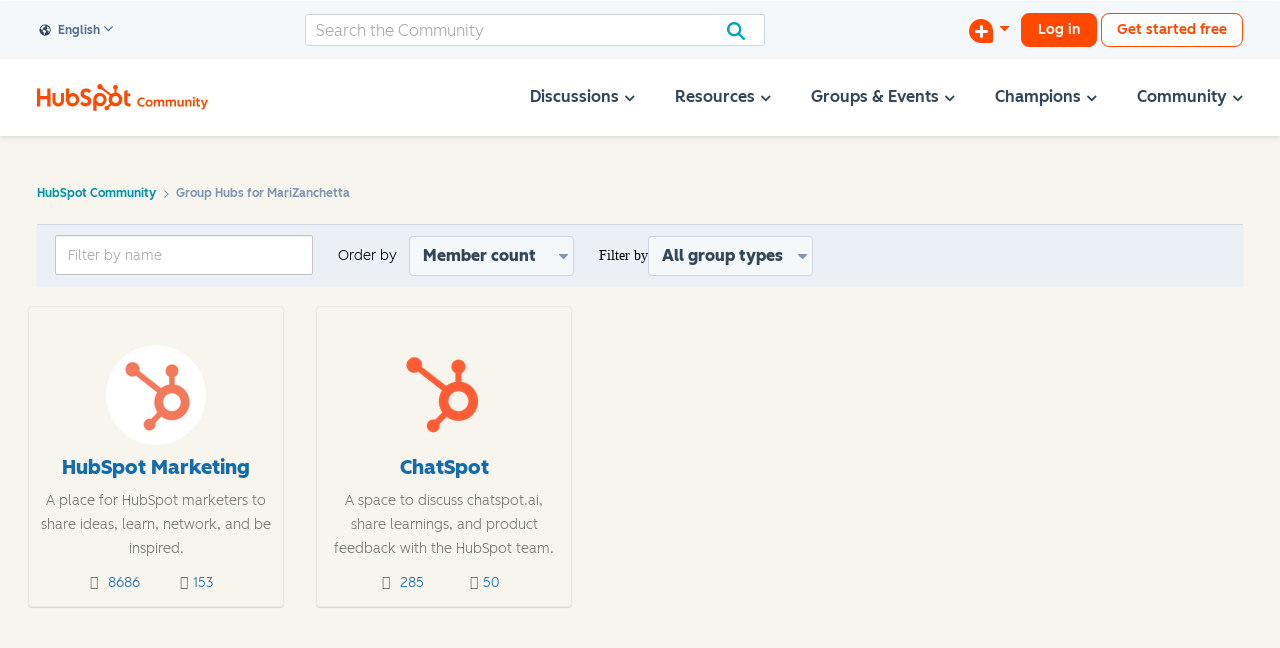

--- FILE ---
content_type: application/javascript
request_url: https://limuirs-assets.lithium.com/assets/limuirs-25_7-grouphubs-GroupHubsGrid.116539082dfc4f7f334e.js
body_size: 11057
content:
(window.limuirsWebpackJsonp=window.limuirsWebpackJsonp||[]).push([[17,16,49,50,65],{"./src/components/bindPrefetch.jsx":function(e,t,n){"use strict";n.r(t),n.d(t,"bindPrefetchFirstItemMapper",function(){return d});var r=n(5),o=n.n(r),a=n(8),i=n.n(a),s=n(523),l=n.n(s),u=n(45),c=n.n(u);function p(){return(p=Object.assign||function(e){for(var t=1;t<arguments.length;t++){var n=arguments[t];for(var r in n)Object.prototype.hasOwnProperty.call(n,r)&&(e[r]=n[r])}return e}).apply(this,arguments)}function f(e,t,n){return t in e?Object.defineProperty(e,t,{value:n,enumerable:!0,configurable:!0,writable:!0}):e[t]=n,e}function d(e){return f({},e,function(t){var n=t.prefetch;return o()(n.getData(e),"[0]",null)})}t.default=function(e){for(var t=arguments.length,n=new Array(t>1?t-1:0),r=1;r<t;r++)n[r-1]=arguments[r];return function(t){var r={};return n.forEach(function(e){if(l()(e)){var n=e;i()(t,n)||Object.assign(r,f({},n,t.prefetch.getData(n)))}else Object.keys(e).forEach(function(n){i()(t,n)||Object.assign(r,f({},n,e[n](t)))})}),c.a.createElement(e,p({},t,r))}}},"./src/components/clickOutsideComponent.jsx":function(e,t,n){"use strict";n.r(t);var r=n(531);t.default=function(e,t){var n=void 0!==t?t:{handleClickOutside:function(e){return e.handleClickOutside}};return Object(r.a)(e,n)}},"./src/components/common/Button.jsx":function(e,t,n){"use strict";n.r(t);var r=n(45),o=(n(509),function(e){var t=e.linkText,n=e.linkHref,o=e.type,a=e.wrapperClass;return r.createElement("span",{className:"lia-button-wrapper lia-button-wrapper-".concat(o," ").concat(a)},r.createElement("a",{className:"lia-button lia-button-".concat(o),href:n},t))});o.defaultProps={linkText:"",linkHref:void 0,type:"primary",wrapperClass:""},t.default=o},"./src/components/common/ComponentDisplay.jsx":function(module,__webpack_exports__,__webpack_require__){"use strict";__webpack_require__.r(__webpack_exports__),function(module){var lodash_kebabCase__WEBPACK_IMPORTED_MODULE_0__=__webpack_require__(517),lodash_kebabCase__WEBPACK_IMPORTED_MODULE_0___default=__webpack_require__.n(lodash_kebabCase__WEBPACK_IMPORTED_MODULE_0__),react__WEBPACK_IMPORTED_MODULE_1__=__webpack_require__(45),react__WEBPACK_IMPORTED_MODULE_1___default=__webpack_require__.n(react__WEBPACK_IMPORTED_MODULE_1__),___WEBPACK_IMPORTED_MODULE_2__=__webpack_require__("./src/components/limuirsComponent.jsx"),prop_types__WEBPACK_IMPORTED_MODULE_3__=__webpack_require__(509),prop_types__WEBPACK_IMPORTED_MODULE_3___default=__webpack_require__.n(prop_types__WEBPACK_IMPORTED_MODULE_3__),_utils__WEBPACK_IMPORTED_MODULE_4__=__webpack_require__("./src/utils/log.js"),_Raw__WEBPACK_IMPORTED_MODULE_5__=__webpack_require__("./src/components/common/Raw.jsx"),_LimuirsContext__WEBPACK_IMPORTED_MODULE_6__=__webpack_require__("./src/components/LimuirsContext.jsx");function _typeof(e){return(_typeof="function"==typeof Symbol&&"symbol"==typeof Symbol.iterator?function(e){return typeof e}:function(e){return e&&"function"==typeof Symbol&&e.constructor===Symbol&&e!==Symbol.prototype?"symbol":typeof e})(e)}function _extends(){return(_extends=Object.assign||function(e){for(var t=1;t<arguments.length;t++){var n=arguments[t];for(var r in n)Object.prototype.hasOwnProperty.call(n,r)&&(e[r]=n[r])}return e}).apply(this,arguments)}function _classCallCheck(e,t){if(!(e instanceof t))throw new TypeError("Cannot call a class as a function")}function _defineProperties(e,t){for(var n=0;n<t.length;n++){var r=t[n];r.enumerable=r.enumerable||!1,r.configurable=!0,"value"in r&&(r.writable=!0),Object.defineProperty(e,r.key,r)}}function _createClass(e,t,n){return t&&_defineProperties(e.prototype,t),n&&_defineProperties(e,n),e}function _possibleConstructorReturn(e,t){return!t||"object"!==_typeof(t)&&"function"!=typeof t?_assertThisInitialized(e):t}function _assertThisInitialized(e){if(void 0===e)throw new ReferenceError("this hasn't been initialised - super() hasn't been called");return e}function _getPrototypeOf(e){return(_getPrototypeOf=Object.setPrototypeOf?Object.getPrototypeOf:function(e){return e.__proto__||Object.getPrototypeOf(e)})(e)}function _inherits(e,t){if("function"!=typeof t&&null!==t)throw new TypeError("Super expression must either be null or a function");e.prototype=Object.create(t&&t.prototype,{constructor:{value:e,writable:!0,configurable:!0}}),t&&_setPrototypeOf(e,t)}function _setPrototypeOf(e,t){return(_setPrototypeOf=Object.setPrototypeOf||function(e,t){return e.__proto__=t,e})(e,t)}var ComponentDisplay=function(_React$Component){function ComponentDisplay(){return _classCallCheck(this,ComponentDisplay),_possibleConstructorReturn(this,_getPrototypeOf(ComponentDisplay).apply(this,arguments))}return _inherits(ComponentDisplay,_React$Component),_createClass(ComponentDisplay,[{key:"componentDidMount",value:function componentDidMount(){var _this$props=this.props,alias=_this$props.alias,instance=_this$props.instance,scripts=_this$props.scripts;if(scripts)try{eval(scripts)}catch(e){_utils__WEBPACK_IMPORTED_MODULE_4__.a.error("Error eval'ing scripts for component: ".concat(alias,"[").concat(instance,"]."),e)}}},{key:"render",value:function(){var e=this.props,t=e.engine,n=e.markup;if("lia"===t)return react__WEBPACK_IMPORTED_MODULE_1___default.a.createElement(_Raw__WEBPACK_IMPORTED_MODULE_5__.default,{html:n});var r=ComponentDisplay.pathValidation(this.props,"path");if(r)throw r;var o=this.props,a=o.path,i=o.instance,s=o.prefetchOverride,l=o.getFactory,u=l&&l(a,i,s);if(u){var c=this.props,p=c.alias,f=c.params,d=c.getService,m=c.globals,h=c.req,_={globals:m,prefetch:u.getPrefetchView(this.props),getService:d,getFactory:l,req:h};return react__WEBPACK_IMPORTED_MODULE_1___default.a.createElement(_LimuirsContext__WEBPACK_IMPORTED_MODULE_6__.default.Provider,{value:_},react__WEBPACK_IMPORTED_MODULE_1___default.a.createElement(u,_extends({},this.props,_,{className:"lia-component-".concat(lodash_kebabCase__WEBPACK_IMPORTED_MODULE_0___default()(p))},f)))}return!1}}],[{key:"pathValidation",value:function(e,t){var n=e[t];return"string"==typeof n&&"limuirs/components/common/ComponentDisplay"===n?new Error("This component cannot render itself.  Please set the path property to that of the component you wish to render."):null}}]),ComponentDisplay}(react__WEBPACK_IMPORTED_MODULE_1___default.a.Component);ComponentDisplay.defaultProps={path:"",engine:"limuirs",params:{},prefetchOverride:null,containerId:null,markup:"",scripts:null},__webpack_exports__.default=Object(___WEBPACK_IMPORTED_MODULE_2__.default)(module,ComponentDisplay)}.call(this,__webpack_require__(510)(module))},"./src/components/common/Menu/MenuItem.jsx":function(e,t,n){"use strict";n.r(t);var r=n(45),o=(n(509),n(516)),a=n.n(o),i=function(e){var t=e.title,n=e.disabled,o=e.onClick,i=e.href,s=void 0===i?"javascript:void(0)":i,l=e.itemCssClass||a()({"lia-link-disabled lia-item-selected lia-menu-close-bypass":n},"lia-menu-item");return r.createElement("li",null,r.createElement("a",{href:s,className:l,onClick:o},t))};i.defaultProps={disabled:!1,onClick:void 0,href:void 0,itemCssClass:void 0},t.default=i},"./src/components/common/Menu/index.jsx":function(e,t,n){"use strict";n.r(t),function(e){var r=n(553),o=n.n(r),a=n(45),i=n.n(a),s=(n(509),n("./src/components/limuirsComponent.jsx")),l=n("./src/components/clickOutsideComponent.jsx"),u=n(516),c=n.n(u),p=n(554),f=n("./src/components/common/Menu/MenuItem.jsx");function d(e){return(d="function"==typeof Symbol&&"symbol"==typeof Symbol.iterator?function(e){return typeof e}:function(e){return e&&"function"==typeof Symbol&&e.constructor===Symbol&&e!==Symbol.prototype?"symbol":typeof e})(e)}function m(e,t){for(var n=0;n<t.length;n++){var r=t[n];r.enumerable=r.enumerable||!1,r.configurable=!0,"value"in r&&(r.writable=!0),Object.defineProperty(e,r.key,r)}}function h(e,t){return!t||"object"!==d(t)&&"function"!=typeof t?function(e){if(void 0===e)throw new ReferenceError("this hasn't been initialised - super() hasn't been called");return e}(e):t}function _(e){return(_=Object.setPrototypeOf?Object.getPrototypeOf:function(e){return e.__proto__||Object.getPrototypeOf(e)})(e)}function y(e,t){return(y=Object.setPrototypeOf||function(e,t){return e.__proto__=t,e})(e,t)}var v=function(e){var t={overflowing:!1},n=e.bounds,r=e.window.width;return t.overflowing=n.left<0||n.left+n.width>r,t.overflowing&&(t.hasMenuSpaceLeft=n.left-n.width>0,t.hasMenuSpaceRight=n.left+n.width<r,t.hasMenuSpaceRight||t.hasMenuSpaceLeft||(t.style={left:e.offset.left-n.left+5,width:window.innerWidth+10})),t},b=function(e){var t=v(e);return!t.overflowing||t.hasMenuSpaceLeft||t.hasMenuSpaceRight?{}:t.style},g=function(e,t,n,r,a,i){var s,l,u,p=function(e,t,n){var r=null;return n?r="lia-menu-overflow-right":e.overflowing&&(r=e.hasMenuSpaceLeft?t?"lia-menu-overflow-left":"lia-menu-overflow-right":e.hasMenuSpaceRight?t?"lia-menu-overflow-right":"lia-menu-overflow-left":"lia-menu-overflow-both"),r}(v(a),t,n);return c()("lia-menu-navigation-wrapper","lia-menu-action",o()(p,""),(s={},l="".concat(o()(e,"")),u=r,l in s?Object.defineProperty(s,l,{value:u,enumerable:!0,configurable:!0,writable:!0}):s[l]=u,s),{"lia-menu-allow-selected":i})},E=function(e){function t(e){var n;return function(e,t){if(!(e instanceof t))throw new TypeError("Cannot call a class as a function")}(this,t),(n=h(this,_(t).call(this,e))).toggleMenu=function(){n.closeMenu()||n.openMenu()},n.openMenu=function(){return!n.state.open&&(n.setState({open:!0}),!0)},n.closeMenu=function(){return!!n.state.open&&(n.setState({open:!1}),!0)},n.handleClickOutside=function(){n.closeMenu()},n.handleResize=function(e){var t=window,r=t.innerWidth,o=t.innerHeight,a=e.bounds,i=e.offset;n.setState({dimensions:{bounds:a,offset:i,window:{width:r,height:o}}})},n.handleClickMenuItems=function(e){var t=n.props.closeItemMatcher;t&&e.target.matches(t)&&n.closeMenu()},n.getActivationLink=function(){var e=n.props,t=e.title,r=e.text,o=e.type,a=n.state.open,s=void 0!==t?t:r.format("linkTitle"),l=c()("lia-js-menu-opener","default-menu-option","lia-button-".concat(o));return i.a.createElement("a",{href:"javascript:void(0);",onClick:n.toggleMenu,title:s,className:l,"aria-expanded":a,"aria-label":r.format("ariaLabel"),role:"button","aria-haspopup":"true"},s)},n.state={open:!1,dimensions:{bounds:{width:null,height:null},window:{width:null,height:null}}},n}var n,r,o;return function(e,t){if("function"!=typeof t&&null!==t)throw new TypeError("Super expression must either be null or a function");e.prototype=Object.create(t&&t.prototype,{constructor:{value:e,writable:!0,configurable:!0}}),t&&y(e,t)}(t,i.a.Component),n=t,(r=[{key:"render",value:function(){var e=this.props,t=e.children,n=e.globals,r=void 0===n?{}:n,o=e.menuOpenCssClass,a=e.forceLeft,s=e.forceWidth,l=e.allowSelectedItems,u=e.label,c=e.labelCssClass,d=this.state,m=d.open,h=d.dimensions,_=!!r.rtl,y=g(o,_,a,m,h,l),v={width:s?"".concat(s,"px"):void 0};return i.a.createElement("div",{className:y,style:b(h)},i.a.createElement("div",{className:"lia-menu-navigation"},i.a.createElement("div",{className:"dropdown-default-item"},this.getActivationLink(),i.a.createElement("div",{className:"dropdown-positioning"},i.a.createElement("div",{className:"dropdown-positioning-static",onClick:this.handleClickMenuItems},i.a.createElement(p.a,{offset:!0,bounds:!0,onResize:this.handleResize},function(e){var n=e.measureRef;return i.a.createElement("ul",{ref:n,className:"lia-menu-dropdown-items",role:"listbox",style:v},u&&i.a.createElement(f.default,{title:u,key:u,itemCssClass:c}),t)}))))))}}])&&m(n.prototype,r),o&&m(n,o),t}();E.defaultProps={children:void 0,menuOpenCssClass:"dropdownHover",forceLeft:!1,forceWidth:void 0,title:void 0,label:void 0,labelCssClass:void 0,closeItemMatcher:"a:not(.lia-menu-close-bypass)",type:"primary",allowSelectedItems:!1},t.default=Object(s.default)(e,Object(l.default)(E))}.call(this,n(510)(e))},"./src/components/common/Pagination/index.jsx":function(e,t,n){"use strict";n.r(t),function(e){var r=n(45),o=n(516),a=n.n(o),i=(n(509),n("./src/components/limuirsComponent.jsx"));function s(e){return(s="function"==typeof Symbol&&"symbol"==typeof Symbol.iterator?function(e){return typeof e}:function(e){return e&&"function"==typeof Symbol&&e.constructor===Symbol&&e!==Symbol.prototype?"symbol":typeof e})(e)}function l(e,t){for(var n=0;n<t.length;n++){var r=t[n];r.enumerable=r.enumerable||!1,r.configurable=!0,"value"in r&&(r.writable=!0),Object.defineProperty(e,r.key,r)}}function u(e,t){return!t||"object"!==s(t)&&"function"!=typeof t?function(e){if(void 0===e)throw new ReferenceError("this hasn't been initialised - super() hasn't been called");return e}(e):t}function c(e){return(c=Object.setPrototypeOf?Object.getPrototypeOf:function(e){return e.__proto__||Object.getPrototypeOf(e)})(e)}function p(e,t){return(p=Object.setPrototypeOf||function(e,t){return e.__proto__=t,e})(e,t)}var f=function(e){function t(e){var n;return function(e,t){if(!(e instanceof t))throw new TypeError("Cannot call a class as a function")}(this,t),(n=u(this,c(t).call(this,e))).ellipsisText=e.text.format("ellipsis"),n}var n,o,i;return function(e,t){if("function"!=typeof t&&null!==t)throw new TypeError("Super expression must either be null or a function");e.prototype=Object.create(t&&t.prototype,{constructor:{value:e,writable:!0,configurable:!0}}),t&&p(e,t)}(t,r["Component"]),n=t,(o=[{key:"buildPager",value:function(){var e=this.props,t=e.maxNonEllipsisItemCount,n=e.selectedPage,r=e.showPageLinks,o=this.pageCount(),a=Object.assign(this.newPage(Math.min(n,o)),{isCurrent:!0}),i=this.newPage(a.value-1),s=this.newPage(a.value+1),l=Object.assign(1===a.value?a:this.newPage(1),{isFirst:!0}),u=Object.assign(a.value===o?a:this.newPage(o),{isLast:!0}),c=[];if(r)if(o>t){var p=this.newPage(this.ellipsisText);if(a.value>1&&a.value<o){if(c.push(i,a,s),i.value>3)c.unshift(l,p);else for(var f=i.value-1;f>0;f--)c.unshift(this.newPage(f));if(s.value+2<o)c.push(p,u);else for(var d=s.value+1;d<=o;d++)c.push(this.newPage(d))}else 1===a.value?c.push(l,s,this.newPage(3),p,u):c.push(l,p,this.newPage(o-2),i,u)}else for(var m=1;m<=o;m++){var h=void 0;switch(m){case i.value:h=i;break;case a.value:h=a;break;case s.value:h=s;break;default:h=this.newPage(m)}c.push(h)}return{hasPrevious:a!==l,hasNext:a!==u,nextPage:s,previousPage:i,pages:c}}},{key:"newPage",value:function(e){return{value:e,isEllipsis:e===this.ellipsisText}}},{key:"pageCount",value:function(){var e=this.props,t=e.itemCount,n=e.pageSize;return Math.ceil(t/n)}},{key:"loadPage",value:function(e){var t=this.props.onPageChange;t&&t(e)}},{key:"renderPage",value:function(e,t){var n=this,o=e.value,i=e.isEllipsis,s=e.isFirst,l=e.isLast,u=e.isCurrent,c=!u&&!i,p=a()({"lia-paging-page-first":s,"lia-paging-page-link":c,"lia-paging-page-active":u,"lia-paging-page-ellipsis":i,"lia-paging-page-last":l});return r.createElement("li",{key:t,className:p},c?r.createElement("a",{className:"lia-link-navigation",href:"javascript:void(0)",onClick:function(){return n.loadPage(e)}},o):r.createElement("span",{className:"lia-link-navigation lia-link-disabled"},r.createElement("span",null,o)))}},{key:"render",value:function(){var e=this;if(this.pageCount()>1){var t=this.buildPager(),n=t.hasPrevious,o=t.hasNext,i=t.nextPage,s=t.previousPage,l=t.pages,u=this.props,c=u.text,p=u.showPageLinks;return r.createElement("div",{className:"lia-paging-full-wrapper"},r.createElement("ul",{className:"lia-paging-full"},r.createElement("li",{className:"lia-paging-page-previous lia-component-previous"},r.createElement("a",{className:a()("lia-link-navigation",{"lia-link-disabled":!n}),href:"javascript:void(0)",onClick:function(){return n&&e.loadPage(s)}},r.createElement("span",{className:"lia-paging-page-arrow"},c.format("leftArrow")),r.createElement("span",{className:"lia-paging-page-link"},c.format("previous")))),p&&r.createElement("li",{className:"lia-component-pagesnumbered"},r.createElement("ul",{className:"lia-paging-full-pages"},l.map(function(t,n){return e.renderPage(t,n)}))),r.createElement("li",{className:"lia-paging-page-next lia-component-next"},r.createElement("a",{className:a()("lia-link-navigation",{"lia-link-disabled":!o}),href:"javascript:void(0)",onClick:function(){return o&&e.loadPage(i)}},r.createElement("span",{className:"lia-paging-page-link"},c.format("next")),r.createElement("span",{className:"lia-paging-page-arrow"},c.format("rightArrow"))))))}return null}}])&&l(n.prototype,o),i&&l(n,i),t}();f.defaultProps={pageSize:10,maxNonEllipsisItemCount:5,showPageLinks:!0},t.default=Object(i.default)(e,f)}.call(this,n(510)(e))},"./src/components/common/PrefetchListStore.js":function(e,t,n){"use strict";n.d(t,"a",function(){return l});var r=n("./src/utils/log.js"),o=n("./src/services/liql/LiqlAdjustments.js");function a(e,t){for(var n=0;n<t.length;n++){var r=t[n];r.enumerable=r.enumerable||!1,r.configurable=!0,"value"in r&&(r.writable=!0),Object.defineProperty(e,r.key,r)}}var i=Symbol("handleResult"),s=Symbol("getQueryProperty"),l=function(){function e(t,n){var a=this;if(function(e,t){if(!(e instanceof t))throw new TypeError("Cannot call a class as a function")}(this,e),this.loadMore=function(){if(a.hasMore){var e=o.a.builder().setCursor(a.nextCursor);return a.changeCall(e,!0)}return Promise.resolve(!1)},this.listSizeWithOffsetAndHasMorePadding=function(e){return a.list.length+(e-1)*a.pageSize+(a.hasMore?1:0)},this.loadPageForCursor=function(e){var t=o.a.builder().setCursor(e),n=a.cachedPages[e];return n?(a.adjustCall(t),a.prevCursor=n.prevCursor,a[i](!1)(n.res),Promise.resolve(!0)):a.changeCall(t)},this.loadNextPage=function(){return a.prevCursor=a.currentCursor,a.loadPageForCursor(a.nextCursor)},this.loadPrevPage=function(){return a.loadPageForCursor(a.prevCursor)},this.changeCall=function(e){var t=arguments.length>1&&void 0!==arguments[1]&&arguments[1];return a.adjustCall(e),a.prefetch.waitForResult(a.queryId,a.currentCall,!1).then(a[i](t)).catch(function(e){r.a.error("Unable to change prefetch call",e)})},this.adjustCall=function(e){var t=e.adjust,n=void 0===t?function(){}:t,r=a.currentCall.query,o=Object.keys(r)[0];r[o]=n(r[o])},this.queryId=n,this.prefetch=t,this.meta={},this.listData=[],this.cachedPages={},this.currentCall=this.prefetch.getCall(this.queryId),this.prevCursor=null,this.nextCursor=null,null==this.currentCall)throw new Error("Unable to find prefetch data for query: ".concat(n,"."));this.pageSize=this[s]("limit",10);var l=this.prefetch.getResult(this.queryId);l&&this[i](!1)(l)}var t,n,l;return t=e,(n=[{key:s,value:function(e,t){var n=this.currentCall.query;return n[Object.keys(n)[0]][e]||t}},{key:i,value:function(e){return function(t){var n=t||{data:[]},o=n.data,a=n.meta;return e||(this.cachedPages[this.currentCursor]={res:t,prevCursor:this.prevCursor}),a?(this.meta=a,this.nextCursor=a.nextCursor):r.a.error("No paging information returned with the response"),this.listData=e?this.listData.concat(o):[].concat(o),!0}.bind(this)}},{key:"hasMore",get:function(){return!!this.nextCursor}},{key:"currentCursor",get:function(){return this[s]("cursor","start")}},{key:"list",get:function(){return this.listData}}])&&a(t.prototype,n),l&&a(t,l),e}()},"./src/components/common/Quilt.jsx":function(e,t,n){"use strict";n.r(t),function(e){var r=n(529),o=n.n(r),a=n(5),i=n.n(a),s=n(8),l=n.n(s),u=n(88),c=n.n(u),p=n(556),f=n.n(p),d=n(517),m=n.n(d),h=n(45),_=n.n(h),y=n("./src/components/limuirsComponent.jsx"),v=n("./src/components/bindPrefetch.jsx"),b=n(138),g=n.n(b),E=(n(509),n(516)),C=n.n(E),P=n("./src/components/common/ComponentDisplay.jsx"),O=n("./src/components/LimuirsContext.jsx");function w(e){return(w="function"==typeof Symbol&&"symbol"==typeof Symbol.iterator?function(e){return typeof e}:function(e){return e&&"function"==typeof Symbol&&e.constructor===Symbol&&e!==Symbol.prototype?"symbol":typeof e})(e)}function j(){return(j=Object.assign||function(e){for(var t=1;t<arguments.length;t++){var n=arguments[t];for(var r in n)Object.prototype.hasOwnProperty.call(n,r)&&(e[r]=n[r])}return e}).apply(this,arguments)}function S(e,t){for(var n=0;n<t.length;n++){var r=t[n];r.enumerable=r.enumerable||!1,r.configurable=!0,"value"in r&&(r.writable=!0),Object.defineProperty(e,r.key,r)}}function T(e,t){return!t||"object"!==w(t)&&"function"!=typeof t?function(e){if(void 0===e)throw new ReferenceError("this hasn't been initialised - super() hasn't been called");return e}(e):t}function M(e){return(M=Object.setPrototypeOf?Object.getPrototypeOf:function(e){return e.__proto__||Object.getPrototypeOf(e)})(e)}function k(e,t){return(k=Object.setPrototypeOf||function(e,t){return e.__proto__=t,e})(e,t)}var x=function(e){function t(){var e,n;!function(e,t){if(!(e instanceof t))throw new TypeError("Cannot call a class as a function")}(this,t);for(var r=arguments.length,o=new Array(r),a=0;a<r;a++)o[a]=arguments[a];return(n=T(this,(e=M(t)).call.apply(e,[this].concat(o)))).renderRow=function(e,r){var o="lia-quilt-row lia-quilt-row-".concat(e.id);return _.a.createElement("div",{key:e.id,className:o},e.columns.map(function(o){return n.renderColumn(o,t.getColumnType(o,e.columns,r))}))},n.renderColumn=function(e,t,r){var o=C()("lia-quilt-column","lia-quilt-column-".concat("".concat(e.width).padStart(2,"0")),"lia-quilt-column-".concat(t),"lia-quilt-column-".concat(m()(e.id)));return _.a.createElement("div",{key:e.id,className:o},n.renderWrapped(e.components,r))},n.renderWrapped=function(e,t){var r=f()(e,"parameters.wrapper");return c()(r,function(e,r){return"undefined"===r?e.map(n.renderComponent):_.a.createElement("div",{className:r,key:r,id:e[0].parameters.wrapperId,role:e[0].parameters.wrapperRole},e.map(function(e){return n.renderComponent(e,t)}))})},n.prefetchHasData=function(e,t,n){var r=g.a.resolve(e);return l()(r,["Components",t,"instances",n],null)},n.renderComponent=function(e){var r,o=arguments.length>1&&void 0!==arguments[1]?arguments[1]:{},a=n.props,i=a.containerId,s=a.delegateProps,l=a.quilts,u=e.id,c=e.path,p=e.instance,f=e.engine,d=e.quilt,m=e.markup,h=e.scripts,y=e.params,v=o.prefetch,b=void 0===v?null:v;return"quilt"===f?_.a.createElement(t,j({},Object(O.contextProps)(n.props),{alias:"community.widget.quilt-display",quilt:d,quiltName:d.id,containerId:i,delegateProps:s,quilts:l})):"lia"===f?_.a.createElement(_.a.Fragment,{key:"".concat(u,"-").concat(p)},_.a.createElement(P.default,{engine:"lia",alias:u,instance:p,markup:m,scripts:h})):(null==b||n.prefetchHasData(b,u,p)||(b=null),r=s,_.a.createElement(_.a.Fragment,{key:"".concat(u,"-").concat(p)},_.a.createElement(P.default,j({engine:"limuirs",alias:u,path:c,instance:p,containerId:i,params:y,prefetchOverride:b},r))))},n}var n,r,o;return function(e,t){if("function"!=typeof t&&null!==t)throw new TypeError("Super expression must either be null or a function");e.prototype=Object.create(t&&t.prototype,{constructor:{value:e,writable:!0,configurable:!0}}),t&&k(e,t)}(t,_.a.Component),n=t,o=[{key:"getColumnType",value:function(e,t){return 1===t.length?"single":0===t.indexOf(e)?"left":t.indexOf(e)===t.length-1?"right":"inner"}}],(r=[{key:"render",value:function(){var e=this,t=this.props.quilt,n=t.layout,r=t.rows,o=t.top,a=void 0!==o&&o,i=t.id,s=C()("lia-quilt","lia-quilt-".concat(m()(i)),"lia-quilt-layout-".concat(m()(n)),{"lia-top-quilt":a});return _.a.createElement("div",{className:s},r.map(function(n){return e.renderRow(n,t)}))}}])&&S(n.prototype,r),o&&S(n,o),t}();x.defaultProps={containerId:null,delegateProps:null,quiltName:null,quilts:[]},t.default=Object(y.default)(e,Object(v.default)(x,{quilt:function(e){var t=e.prefetch,n=e.quiltName,r=e.quilts;if(!r){var a=t.getData("quiltDisplay");a&&l()(a,"[0].meta.quilts")&&(r=i()(a,"[0].meta.quilts"))}var s=o()(r||[],{id:n});if(!s)throw new Error("No quilt found for quiltName: ".concat(n));return s}}))}.call(this,n(510)(e))},"./src/components/common/Raw.jsx":function(e,t,n){"use strict";n.r(t),n.d(t,"default",function(){return i});var r=n(518),o=n.n(r),a=n(45);n(509);function i(e){var t=e.html;return a.createElement(a.Fragment,null,o()(t))}},"./src/components/grouphubs/CreateGroupHubButton/index.jsx":function(e,t,n){"use strict";n.r(t),function(e){var r=n(5),o=n.n(r),a=n(45),i=n("./src/components/limuirsComponent.jsx"),s=n("./src/components/bindPrefetch.jsx"),l=n("./src/services/rest/UrlManager/index.js"),u=n("./src/components/common/Button.jsx");function c(e){return(c="function"==typeof Symbol&&"symbol"==typeof Symbol.iterator?function(e){return typeof e}:function(e){return e&&"function"==typeof Symbol&&e.constructor===Symbol&&e!==Symbol.prototype?"symbol":typeof e})(e)}function p(e,t){for(var n=0;n<t.length;n++){var r=t[n];r.enumerable=r.enumerable||!1,r.configurable=!0,"value"in r&&(r.writable=!0),Object.defineProperty(e,r.key,r)}}function f(e,t){return!t||"object"!==c(t)&&"function"!=typeof t?function(e){if(void 0===e)throw new ReferenceError("this hasn't been initialised - super() hasn't been called");return e}(e):t}function d(e){return(d=Object.setPrototypeOf?Object.getPrototypeOf:function(e){return e.__proto__||Object.getPrototypeOf(e)})(e)}function m(e,t){return(m=Object.setPrototypeOf||function(e,t){return e.__proto__=t,e})(e,t)}var h=function(e){function t(e){var n;!function(e,t){if(!(e instanceof t))throw new TypeError("Cannot call a class as a function")}(this,t);var r=(n=f(this,d(t).call(this,e))).props.globals;return n.urlManager=new l.a(r),n}var n,r,i;return function(e,t){if("function"!=typeof t&&null!==t)throw new TypeError("Super expression must either be null or a function");e.prototype=Object.create(t&&t.prototype,{constructor:{value:e,writable:!0,configurable:!0}}),t&&m(e,t)}(t,a["PureComponent"]),n=t,(r=[{key:"render",value:function(){var e=this.props,t=e.node,n=e.text;return o()(t,"user_context.can_create_group_hub",!1)?a.createElement(u.default,{linkHref:this.urlManager.getGroupHubCreatePage(t),linkText:n.format("title"),wrapperClass:"lia-group-hub-create-group-hub-button"}):null}}])&&p(n.prototype,r),i&&p(n,i),t}();h.defaultProps={node:null},t.default=Object(i.default)(e,Object(s.default)(h,Object(s.bindPrefetchFirstItemMapper)("node")),{inert:!0})}.call(this,n(510)(e))},"./src/components/grouphubs/GroupHubCard/index.jsx":function(e,t,n){"use strict";n.r(t),function(e){var r=n(45),o=n("./src/components/limuirsComponent.jsx"),a=(n(509),n("./src/components/common/Quilt.jsx"));function i(e){return(i="function"==typeof Symbol&&"symbol"==typeof Symbol.iterator?function(e){return typeof e}:function(e){return e&&"function"==typeof Symbol&&e.constructor===Symbol&&e!==Symbol.prototype?"symbol":typeof e})(e)}function s(){return(s=Object.assign||function(e){for(var t=1;t<arguments.length;t++){var n=arguments[t];for(var r in n)Object.prototype.hasOwnProperty.call(n,r)&&(e[r]=n[r])}return e}).apply(this,arguments)}function l(e,t){for(var n=0;n<t.length;n++){var r=t[n];r.enumerable=r.enumerable||!1,r.configurable=!0,"value"in r&&(r.writable=!0),Object.defineProperty(e,r.key,r)}}function u(e,t){return!t||"object"!==i(t)&&"function"!=typeof t?function(e){if(void 0===e)throw new ReferenceError("this hasn't been initialised - super() hasn't been called");return e}(e):t}function c(e){return(c=Object.setPrototypeOf?Object.getPrototypeOf:function(e){return e.__proto__||Object.getPrototypeOf(e)})(e)}function p(e,t){return(p=Object.setPrototypeOf||function(e,t){return e.__proto__=t,e})(e,t)}var f=function(e){function t(){return function(e,t){if(!(e instanceof t))throw new TypeError("Cannot call a class as a function")}(this,t),u(this,c(t).apply(this,arguments))}var n,o,i;return function(e,t){if("function"!=typeof t&&null!==t)throw new TypeError("Super expression must either be null or a function");e.prototype=Object.create(t&&t.prototype,{constructor:{value:e,writable:!0,configurable:!0}}),t&&p(e,t)}(t,r["PureComponent"]),n=t,i=[{key:"createCardContext",value:function(e){var t={id:e.id,type:e.type,primary:!0};return[t]}}],(o=[{key:"render",value:function(){var e=this.props,n=e.group,o=e.quilts,i=n.id;return r.createElement("div",{className:"lia-group-hub-card lia-card","data-lia-group-uid":i},r.createElement("a",{href:n.view_href,className:"lia-link-navigation"},r.createElement(a.default,s({},this.props,{quilts:o,quiltName:"GroupHubCard",context:t.createCardContext(n),delegateProps:{node:n},containerId:"GroupHubCard"}))))}}])&&l(n.prototype,o),i&&l(n,i),t}();f.defaultProps={quilts:[]},t.default=Object(o.default)(e,f,{inert:!0})}.call(this,n(510)(e))},"./src/components/grouphubs/GroupHubsGrid/index.jsx":function(e,t,n){"use strict";n.r(t),function(e){var r=n(696),o=n.n(r),a=n(47),i=n.n(a),s=n(194),l=n.n(s),u=n(8),c=n.n(u),p=n(697),f=n.n(p),d=n(511),m=n.n(d),h=n(5),_=n.n(h),y=n(45),v=n(720),b=n(695),g=n("./src/components/limuirsComponent.jsx"),E=n("./src/components/withScope.jsx"),C=(n(509),n(516)),P=n.n(C),O=n("./src/utils/log.js"),w=n("./src/components/common/PrefetchListStore.js"),j=n("./src/components/grouphubs/GroupHubCard/index.jsx"),S=n("./src/components/grouphubs/CreateGroupHubButton/index.jsx"),T=n("./src/components/common/Pagination/index.jsx"),M=n("./src/components/common/Menu/index.jsx"),k=n("./src/components/common/Menu/MenuItem.jsx"),x=n("./src/services/liql/LiqlAdjustments.js"),I=n("./src/services/liql/LiqlConstants.js");function R(e){return(R="function"==typeof Symbol&&"symbol"==typeof Symbol.iterator?function(e){return typeof e}:function(e){return e&&"function"==typeof Symbol&&e.constructor===Symbol&&e!==Symbol.prototype?"symbol":typeof e})(e)}function D(e,t){return!t||"object"!==R(t)&&"function"!=typeof t?function(e){if(void 0===e)throw new ReferenceError("this hasn't been initialised - super() hasn't been called");return e}(e):t}function A(e){return(A=Object.setPrototypeOf?Object.getPrototypeOf:function(e){return e.__proto__||Object.getPrototypeOf(e)})(e)}function N(e,t){for(var n=0;n<t.length;n++){var r=t[n];r.enumerable=r.enumerable||!1,r.configurable=!0,"value"in r&&(r.writable=!0),Object.defineProperty(e,r.key,r)}}function q(e,t,n){return t&&N(e.prototype,t),n&&N(e,n),e}function L(e,t){return(L=Object.setPrototypeOf||function(e,t){return e.__proto__=t,e})(e,t)}var U=function(e){function t(e){var n;!function(e,t){if(!(e instanceof t))throw new TypeError("Cannot call a class as a function")}(this,t),(n=D(this,A(t).call(this,e))).handlePageChange=function(e){var t=n.state.currentPage;(e.value>t?n.store.loadNextPage(e.value):n.store.loadPrevPage(e.value)).finally(function(){n.setState({currentPage:e.value})}).catch(function(e){return O.a.warn("Error changing page.",e)})},n.renderCard=function(e,t){return y.createElement("li",{className:"lia-card-item",key:e.id},y.createElement(j.default,{group:e,quilts:t}))},n.buildMenu=function(e,t){var r=n.props.text,o=n.state[e];return y.createElement(M.default,{title:r.format("".concat(e,".").concat(o)),type:"navigation",allowSelectedItems:!0,forceLeft:!0,label:r.format("".concat(e,".label")),labelCssClass:"lia-menu-label lia-link-disabled"},Object.keys(t).map(function(r){return n.buildMenuItem(e,r,t[r])}))},n.buildMenuItem=function(e,t,r){var o=n.props.text,a=n.state[e];return y.createElement(k.default,{title:o.format("".concat(e,".").concat(t)),key:t,disabled:a===t,onClick:function(o){return n.handleFilterChange(o,e,t,r)}})},n.handleFilterChange=function(e,t,r,o){e.preventDefault(),n.state[t]!==r&&n.setState(function(e,t,n){return t in e?Object.defineProperty(e,t,{value:n,enumerable:!0,configurable:!0,writable:!0}):e[t]=n,e}({},t,r),function(){n.doChange(o)})},n.doQuery=function(e){var t=e.trim(),r=t.length>0?{matches:"".concat(t," OR ").concat(t,"*")}:null,o=x.a.builder().addConstraints({title:r,description:r});return n.doChange(o)},n.doChange=function(e){var t=n.state.updatingList;!0!==(void 0!==t&&t)&&n.setState({updatingList:!0},function(){n.store.changeCall(e).finally(function(){n.setState({updatingList:!1,currentPage:1})}).catch(function(e){return O.a.warning("Error changing group hubs list query.",e)})})},n.handleQueryChange=function(e){var t=e.target.value;n.setState({query:t},function(){t.length<5||t.endsWith(" ")?n.doQueryThrottled(t):n.doQueryDebounced(t)})},n.getTypeFilter=function(e){var n={all:!0,open:c()(e.getData("openGroup"),"[0]"),closed:c()(e.getData("closedGroup"),"[0]"),hidden:c()(e.getData("hiddenGroup"),"[0]")};return!(n.open===n.closed?!n.open:!n.hidden)&&l()(t.GROUP_FILTERS,i()(o()(n,function(e){return e})))};var r=n.props,a=r.prefetch,s=r.initialPage,u=r.initialQuery,p=r.initialSort,d=r.initialMemberFilter,h=r.initialGroupFilter,v=r.showControls,b=r.globals;n.store=new w.a(a,"groupHubs");var g=n.store.list;n.state={currentPage:s,sort:p,memberFilter:d,groupFilter:h,query:u,showFilters:g.length>0&&v,showMemberFilter:"-1"!==_()(b,"userId"),showTypeFilter:n.getTypeFilter(a),updatingList:!1};return n.doQueryDebounced=m()(n.doQuery,1e3),n.doQueryThrottled=f()(n.doQuery,1e3),n}return function(e,t){if("function"!=typeof t&&null!==t)throw new TypeError("Super expression must either be null or a function");e.prototype=Object.create(t&&t.prototype,{constructor:{value:e,writable:!0,configurable:!0}}),t&&L(e,t)}(t,y["Component"]),q(t,null,[{key:"liqlSortAdjustment",value:function(e){return x.a.builder().clearSorts().addSorts(e)}},{key:"liqlContraintAdjustment",value:function(e,t){return x.a.builder().removeConstraints(I.a.USER_CONTEXT_IS_OWNER).addConstraint(e,t)}}]),q(t,[{key:"renderFilterForm",value:function(){var e=this.props.text,n=this.state,r=n.query,o=n.showMemberFilter,a=n.showTypeFilter;return y.createElement("form",{className:"lia-form lia-form-inline lia-form-group-list-filters"},y.createElement("input",{placeholder:e.format("search.placeholder"),title:e.format("search.title"),className:"lia-form-type-text lia-form-input-inline lia-form-filter-by-name-input",type:"text",value:r,onChange:this.handleQueryChange}),this.buildMenu("sort",t.SORTS),o&&this.buildMenu("memberFilter",t.MEMBER_FILTERS),a&&this.buildMenu("groupFilter",a))}},{key:"render",value:function(){var e=this,n=this.state,r=n.currentPage,o=n.updatingList,a=n.showFilters,i=this.store,s=i.list,l=i.pageSize,u=this.props,c=u.text,p=u.scope,f=u.showTitle,d=0===s.length;var m=P()({"lia-update-in-place":o},"lia-groups-list");return y.createElement("div",{className:m},f&&y.createElement("h2",{className:"lia-groups-list-title"},c.format(p.user?p.userTextKey:p.nodeTextKey,p)),a&&this.renderFilterForm(),y.createElement(v.a,null,y.createElement(b.a,{timeout:t.TRANSITION_TIMEOUTS,classNames:"lia-group-hub-card-trans",key:s.map(function(e){return e.id}).join(",")},d?y.createElement("div",{className:"lia-panel-status-banner-note"},c.format("empty")):y.createElement("ul",{className:"lia-cards"},s.map(function(t){return e.renderCard(t,function(e){return _()(e,"meta.quilts",[])}(t))})))),y.createElement(S.default,{node:p.node}),y.createElement(T.default,{selectedPage:r,onPageChange:function(t){return e.handlePageChange(t)},itemCount:this.store.listSizeWithOffsetAndHasMorePadding(r),pageSize:l,showPageLinks:!1}))}}]),t}();U.defaultProps={quiltName:"GroupHubCard",initialPage:1,initialQuery:"",initialSort:"memberCount",initialMemberFilter:"all",initialGroupFilter:"all",showTitle:!0,showControls:!0},U.SORTS={creationDateAsc:U.liqlSortAdjustment("".concat(I.a.CREATION_DATE," asc")),creationDateDesc:U.liqlSortAdjustment("".concat(I.a.CREATION_DATE," desc")),lastUpdate:U.liqlSortAdjustment("".concat(I.a.MESSAGE_ACTIVITY_CORE_PROPERTY_CHANGE_TIME," desc")),memberCount:U.liqlSortAdjustment("".concat(I.a.MEMBERSHIPS_COUNT," desc")),alpha:U.liqlSortAdjustment("".concat(I.a.TITLE," asc")),postCount:U.liqlSortAdjustment("".concat(I.a.TOPICS_COUNT," desc"))},U.MEMBER_FILTERS={all:x.a.builder().removeConstraints(I.a.USER_CONTEXT_IS_MEMBER,I.a.USER_CONTEXT_IS_OWNER),member:U.liqlContraintAdjustment(I.a.USER_CONTEXT_IS_MEMBER,!0),nonMember:U.liqlContraintAdjustment(I.a.USER_CONTEXT_IS_MEMBER,!1),owner:U.liqlContraintAdjustment(I.a.USER_CONTEXT_IS_OWNER,!0)},U.GROUP_FILTERS={all:x.a.builder().removeConstraints(I.a.MEMBERSHIP_TYPE),open:x.a.builder().addConstraint(I.a.MEMBERSHIP_TYPE,"open"),closed:x.a.builder().addConstraint(I.a.MEMBERSHIP_TYPE,"closed"),hidden:x.a.builder().addConstraint(I.a.MEMBERSHIP_TYPE,"closed_hidden")},U.TRANSITION_TIMEOUTS={appear:250,enter:250,exit:100},t.default=Object(g.default)(e,Object(E.default)(U))}.call(this,n(510)(e))},"./src/components/limuirsComponent.jsx":function(e,t,n){"use strict";n.r(t);var r=n(511),o=n.n(r),a=n(45),i=n.n(a),s=n("./src/components/parsePath.js"),l=n("./src/components/LimuirsContext.jsx");function u(){return(u=Object.assign||function(e){for(var t=1;t<arguments.length;t++){var n=arguments[t];for(var r in n)Object.prototype.hasOwnProperty.call(n,r)&&(e[r]=n[r])}return e}).apply(this,arguments)}var c=o()(function(){if(document){var e=document.createEvent("CustomEvent");e.initCustomEvent("LITHIUM:limuirsComponentRendered",!0,!0,{}),document.dispatchEvent(e)}},10),p=function(e,t){return function(n){Object(a.useEffect)(c);var r=Object(s.c)(t);return i.a.createElement(l.default.Consumer,null,function(t){var o=t&&t.req?t.req.getTextViewForComponent(r):n.text;return i.a.createElement(e,u({},t,n,{text:o}))})}};t.default=function(e,t){var n=arguments.length>2&&void 0!==arguments[2]?arguments[2]:{},r=n.inert,o=void 0!==r&&r,a=p(t,e.id);return a.inert=!!o,a}},"./src/components/withScope.jsx":function(e,t,n){"use strict";n.r(t);var r=n(5),o=n.n(r),a=n(45),i=n.n(a);function s(){return(s=Object.assign||function(e){for(var t=1;t<arguments.length;t++){var n=arguments[t];for(var r in n)Object.prototype.hasOwnProperty.call(n,r)&&(e[r]=n[r])}return e}).apply(this,arguments)}t.default=function(e){var t=arguments.length>1&&void 0!==arguments[1]?arguments[1]:"title",n=arguments.length>2&&void 0!==arguments[2]?arguments[2]:"nodeScope",r=arguments.length>3&&void 0!==arguments[3]?arguments[3]:"userScope",a=function(a){var l=a.globals,u=a.prefetch,c=o()(u.getData(n),"[0]",null),p=o()(u.getData(r),"[0]",null),f={};return f.nodeTextKey="".concat(t,".node"),f.userTextKey="".concat(t,".user"),null!==c?(f.node=c,"community"===o()(c,"id","").split(":")[0]?f.nodeTextKey+=".top":f.nodeTextKey+=".leaf"):f.nodeTextKey+="default",null!==p?(f.user=p,p.id===o()(l,"userId")?f.userTextKey+=".my":f.userTextKey+=".them"):f.userTextKey="default",i.a.createElement(e,s({},a,{scope:f}))};return a.displayName="withScope",a}},"./src/services/liql/LiqlAdjustments.js":function(e,t,n){"use strict";n.d(t,"a",function(){return f});var r=n(47),o=n.n(r),a=n(614),i=n.n(a),s=n(5),l=n.n(s),u=n(86),c=n.n(u);function p(e,t){for(var n=0;n<t.length;n++){var r=t[n];r.enumerable=r.enumerable||!1,r.configurable=!0,"value"in r&&(r.writable=!0),Object.defineProperty(e,r.key,r)}}var f=function(){function e(){var t=this,n=!(arguments.length>0&&void 0!==arguments[0])||arguments[0];!function(e,t){if(!(e instanceof t))throw new TypeError("Cannot call a class as a function")}(this,e),this.adjust=function(n){var r=c()(n);return t.clearConstraintsFlag?r.constraints=null:r.constraints=l()(n,"constraints",[]).filter(function(n){return!t.constraintsToRemove.includes(e.firstKey(n))}),t.constraintsToAdd.length>0&&!r.constraints&&(r.constraints=[]),t.constraintsToAdd.forEach(function(t){var n=e.firstKey(t);i()(r.constraints,function(e){return n in e}),null!==l()(t,n,null)&&r.constraints.push(t)}),t.clearSortsFlag?r.sorts=null:r.sorts=l()(n,"sorts",[]).filter(function(n){return!t.sortsToRemove.includes(e.sortKey(n))}),t.sortsToAdd.length>0&&!r.sorts&&(r.sorts=[]),t.sortsToAdd.forEach(function(t){i()(r.sorts,function(n){return e.sortKey(n)===e.sortKey(t)}),r.sorts.push(t)}),t.clearOffsetFlag&&delete r.offset,null!==t.offset&&(r.offset=t.offset),t.clearCursorFlag&&delete r.cursor,null!==t.cursor&&(r.cursor=t.cursor),r},this.constraintsToAdd=[],this.constraintsToRemove=[],this.clearConstraintsFlag=!1,this.sortsToAdd=[],this.sortsToRemove=[],this.clearSortsFlag=!1,this.offset=null,this.clearOffsetFlag=!1,this.cursor=null,this.clearCursorFlag=!1,n&&this.clearPagingData()}var t,n,r;return t=e,r=[{key:"firstKey",value:function(e){return o()(e)[0]}},{key:"sortKey",value:function(e){return e.split(" ")[0]}},{key:"builder",value:function(){var t=!(arguments.length>0&&void 0!==arguments[0])||arguments[0];return new e(t)}}],(n=[{key:"addConstraint",value:function(e,t){return this.addConstraints(function(e,t,n){return t in e?Object.defineProperty(e,t,{value:n,enumerable:!0,configurable:!0,writable:!0}):e[t]=n,e}({},e,t))}},{key:"addConstraints",value:function(){var e;return(e=this.constraintsToAdd).push.apply(e,arguments),this}},{key:"removeConstraints",value:function(){var e;return(e=this.constraintsToRemove).push.apply(e,arguments),this}},{key:"clearConstraints",value:function(){return this.clearConstraintsFlag=!0,this}},{key:"addSorts",value:function(){var e;return(e=this.sortsToAdd).push.apply(e,arguments),this}},{key:"removeSorts",value:function(){var e;return(e=this.sortsToRemove).push.apply(e,arguments),this}},{key:"clearSorts",value:function(){return this.clearSortsFlag=!0,this}},{key:"setOffset",value:function(e){return this.offset=e,this}},{key:"clearOffset",value:function(){return this.clearOffsetFlag=!0,this}},{key:"setCursor",value:function(e){return this.cursor=e,this}},{key:"clearCursor",value:function(){return this.clearCursorFlag=!0,this}},{key:"clearPagingData",value:function(){return this.clearOffset(),this.clearCursor(),this}}])&&p(t.prototype,n),r&&p(t,r),e}()},"./src/services/liql/LiqlConstants.js":function(e,t,n){"use strict";t.a={CREATION_DATE:"creation_date",MESSAGE_ACTIVITY_CORE_PROPERTY_CHANGE_TIME:"message_activity.core_property_change_time",MEMBERSHIPS_COUNT:"memberships.count(*)",TITLE:"title",TOPICS_COUNT:"topics.count(*)",CONVERSATION_LAST_POST_TIME:"conversation.last_post_time",KUDOS_SUM_WEIGHT:"kudos.sum(weight)",USER_CONTEXT_IS_MEMBER:"user_context.is_member",USER_CONTEXT_IS_OWNER:"user_context.is_owner",MEMBERSHIP_TYPE:"membership_type",CONVERSATION_SOLVED:"conversation.solved",REPLIES_COUNT:"replies.count(*)"}},"./src/services/rest/UrlManager/index.js":function(e,t,n){"use strict";var r=n(520),o=n.n(r),a=n(8),i=n.n(a),s=n(521),l=n.n(s),u=n("./src/utils/log.js");function c(e,t){for(var n=0;n<t.length;n++){var r=t[n];r.enumerable=r.enumerable||!1,r.configurable=!0,"value"in r&&(r.writable=!0),Object.defineProperty(e,r.key,r)}}function p(e,t,n){return t&&c(e.prototype,t),n&&c(e,n),e}var f=function(){function e(t){!function(e,t){if(!(e instanceof t))throw new TypeError("Cannot call a class as a function")}(this,e),this.url=l()(t)}return p(e,null,[{key:"fromUrl",value:function(t){return new e(t)}},{key:"fromGlobals",value:function(t){var n=t.tapestryPath,r=void 0===n?"":n;return e.fromUrl(r)}}]),p(e,[{key:"addPath",value:function(){var e=this.url.path().split("/");if(arguments.length%2==0)for(var t=0;t<arguments.length;t+=2){var n=t<0||arguments.length<=t?void 0:arguments[t],r=t+1<0||arguments.length<=t+1?void 0:arguments[t+1];if(n&&r){var o=e.indexOf(n);o>-1&&o+1<e.length?e.splice(o+1,1,r):(e.push(n),e.push(r))}else u.a.warn("UrlManager#addPath expects key value pairs to be valid values, found key: [".concat(n,"], value: [").concat(r,"]"))}else u.a.warn("UrlManager#addPath expects key value pairs passed in for path parameters");return this.url.path(e.join("/")),this}},{key:"removePath",value:function(e){var t=this.url.path().split("/"),n=t.indexOf(e);return n>-1&&n+1<t.length?t.splice(n,2):u.a.warn("Did not find path param in URL to remove, key: [".concat(e,"]")),this.url.path(t.join("/")),this}},{key:"build",value:function(){return this.url.build()}}]),e}();function d(e,t){for(var n=0;n<t.length;n++){var r=t[n];r.enumerable=r.enumerable||!1,r.configurable=!0,"value"in r&&(r.writable=!0),Object.defineProperty(e,r.key,r)}}function m(e,t,n){return t&&d(e.prototype,t),n&&d(e,n),e}n.d(t,"a",function(){return h});var h=function(){function e(t){!function(e,t){if(!(e instanceof t))throw new TypeError("Cannot call a class as a function")}(this,e),this.globals=t}return m(e,null,[{key:"adjustImageServerPageUrl",value:function(t,n){var r=arguments.length>2&&void 0!==arguments[2]?arguments[2]:{},o=r.width,a=r.height,i=f.fromUrl(t);return n&&i.addPath(e.CROP_IMAGE_PARAM,"true"),o&&a&&(i.removePath(e.IMAGE_SIZE_PARAM),i.addPath(e.IMAGE_DIMENSIONS_PARAM,"".concat(o,"x").concat(a))),i.build()}},{key:"addNodeIfNotCommunity",value:function(t,n){i()(n,"id")&&"community"!==n.id.split(":")[0]&&t.addPath(e.NODE_DISPLAY_ID_PARAM,n.id)}}]),m(e,[{key:"getPostPageUrl",value:function(t,n,r){var a=t.conversation_style,i=t.id,s=t.node_type,l=o()(i,"".concat(s,":"),""),u=f.fromGlobals(this.globals);return"tkb"===a?u.addPath("tkb","choosetemplatepage"):"occasion"===r||"occasion"===a?u.addPath("occasions","createoccasionpage"):u.addPath("forums","postpage"),"board"===s?u.addPath(e.BOARD_ID,l):u.addPath(e.NODE_DISPLAY_ID_PARAM,i),!0===n&&u.addPath(e.CHOOSE_NODE,"true"),r&&u.addPath(e.INTERACTION_STYLE,r),u.build()}},{key:"getGroupHubsPageUrl",value:function(){var t=arguments.length>0&&void 0!==arguments[0]?arguments[0]:{},n=t.user,r=t.node,o=f.fromGlobals(this.globals);return o.addPath("grouphubs","page"),i()(n,"id")&&o.addPath(e.USER_ID_PARAM,n.id),e.addNodeIfNotCommunity(o,r),o.build()}},{key:"getGroupHubCreatePage",value:function(t){var n=f.fromGlobals(this.globals);return n.addPath("grouphubs","grouphubcreatepage"),e.addNodeIfNotCommunity(n,t),n.build()}}]),e}();h.BOARD_ID="board-id",h.USER_ID_PARAM="user-id",h.NODE_DISPLAY_ID_PARAM="node-display-id",h.CROP_IMAGE_PARAM="crop-image",h.IMAGE_SIZE_PARAM="image-size",h.IMAGE_DIMENSIONS_PARAM="image-dimensions",h.CHOOSE_NODE="choose-node",h.INTERACTION_STYLE="interaction-style"},519:function(e,t){}}]);
//# sourceMappingURL=limuirs-25_7-grouphubs-GroupHubsGrid.116539082dfc4f7f334e.js.map